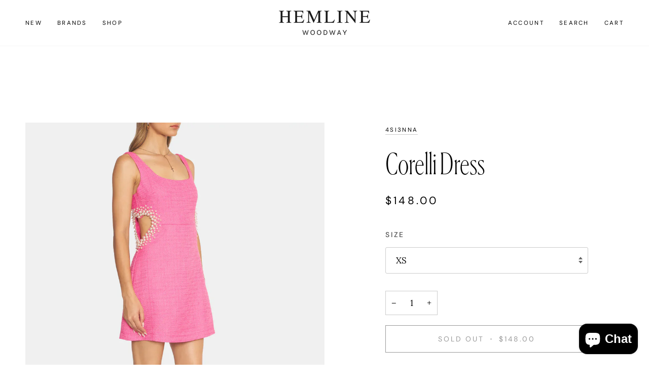

--- FILE ---
content_type: text/css
request_url: https://shophemlinewoodway.com/cdn/shop/t/18/assets/font-settings.css?v=12730652397946166411762450254
body_size: -191
content:
@font-face{font-family:Playfair Display;font-weight:400;font-style:normal;font-display:swap;src:url(//shophemlinewoodway.com/cdn/fonts/playfair_display/playfairdisplay_n4.9980f3e16959dc89137cc1369bfc3ae98af1deb9.woff2) format("woff2"),url(//shophemlinewoodway.com/cdn/fonts/playfair_display/playfairdisplay_n4.c562b7c8e5637886a811d2a017f9e023166064ee.woff) format("woff")}@font-face{font-family:Lora;font-weight:400;font-style:normal;font-display:swap;src:url(//shophemlinewoodway.com/cdn/fonts/lora/lora_n4.9a60cb39eff3bfbc472bac5b3c5c4d7c878f0a8d.woff2) format("woff2"),url(//shophemlinewoodway.com/cdn/fonts/lora/lora_n4.4d935d2630ceaf34d2e494106075f8d9f1257d25.woff) format("woff")}@font-face{font-family:DM Sans;font-weight:400;font-style:normal;font-display:swap;src:url(//shophemlinewoodway.com/cdn/fonts/dm_sans/dmsans_n4.ec80bd4dd7e1a334c969c265873491ae56018d72.woff2) format("woff2"),url(//shophemlinewoodway.com/cdn/fonts/dm_sans/dmsans_n4.87bdd914d8a61247b911147ae68e754d695c58a6.woff) format("woff")}@font-face{font-family:Playfair Display;font-weight:500;font-style:normal;font-display:swap;src:url(//shophemlinewoodway.com/cdn/fonts/playfair_display/playfairdisplay_n5.6d96c6c4ac11fa0f6466bea3ceb706b13b60121f.woff2) format("woff2"),url(//shophemlinewoodway.com/cdn/fonts/playfair_display/playfairdisplay_n5.243754f603c104a858dcf4ebe73445104040a1bf.woff) format("woff")}@font-face{font-family:DM Sans;font-weight:500;font-style:normal;font-display:swap;src:url(//shophemlinewoodway.com/cdn/fonts/dm_sans/dmsans_n5.8a0f1984c77eb7186ceb87c4da2173ff65eb012e.woff2) format("woff2"),url(//shophemlinewoodway.com/cdn/fonts/dm_sans/dmsans_n5.9ad2e755a89e15b3d6c53259daad5fc9609888e6.woff) format("woff")}@font-face{font-family:Lora;font-weight:500;font-style:normal;font-display:swap;src:url(//shophemlinewoodway.com/cdn/fonts/lora/lora_n5.04efeb8e68ba4da62f0fd6abc2572b934a6148ba.woff2) format("woff2"),url(//shophemlinewoodway.com/cdn/fonts/lora/lora_n5.e033d2f9dd010c91e161af150080aa55acb1b9f4.woff) format("woff")}@font-face{font-family:Lora;font-weight:400;font-style:italic;font-display:swap;src:url(//shophemlinewoodway.com/cdn/fonts/lora/lora_i4.a5059b22bd0a7547da84d66d2f523d17d17325d3.woff2) format("woff2"),url(//shophemlinewoodway.com/cdn/fonts/lora/lora_i4.cb2d2ab46128fa7f84060d5f92cf3f49dc8181bd.woff) format("woff")}@font-face{font-family:Lora;font-weight:500;font-style:italic;font-display:swap;src:url(//shophemlinewoodway.com/cdn/fonts/lora/lora_i5.9c1ca8d88d18137812cdcd984d7d7f842728688a.woff2) format("woff2"),url(//shophemlinewoodway.com/cdn/fonts/lora/lora_i5.ed24366fac30370c42ac2ed86afc890ff4603855.woff) format("woff")}
/*# sourceMappingURL=/cdn/shop/t/18/assets/font-settings.css.map?v=12730652397946166411762450254 */
